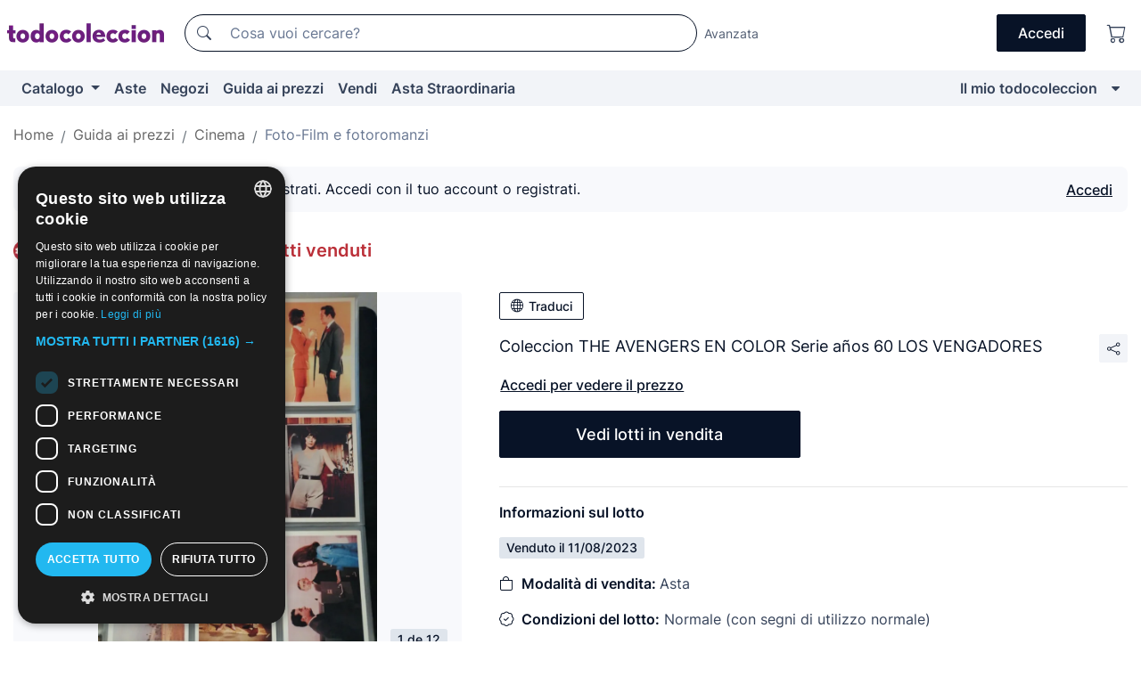

--- FILE ---
content_type: image/svg+xml
request_url: https://assets2.todocoleccion.online/assets/icons/icons/chevron-right.svg?201907081259
body_size: -105
content:
<svg xmlns="http://www.w3.org/2000/svg" width="16" height="16" fill="currentColor" class="bi bi-chevron-right" viewBox="0 0 16 16">
  <path fill-rule="evenodd" d="M4.646 1.646a.5.5 0 0 1 .708 0l6 6a.5.5 0 0 1 0 .708l-6 6a.5.5 0 0 1-.708-.708L10.293 8 4.646 2.354a.5.5 0 0 1 0-.708"/>
</svg>

--- FILE ---
content_type: image/svg+xml
request_url: https://assets2.todocoleccion.online/assets/icons/icons/chevron-left.svg?201907081259
body_size: -83
content:
<svg xmlns="http://www.w3.org/2000/svg" width="16" height="16" fill="currentColor" class="bi bi-chevron-left" viewBox="0 0 16 16">
  <path fill-rule="evenodd" d="M11.354 1.646a.5.5 0 0 1 0 .708L5.707 8l5.647 5.646a.5.5 0 0 1-.708.708l-6-6a.5.5 0 0 1 0-.708l6-6a.5.5 0 0 1 .708 0"/>
</svg>